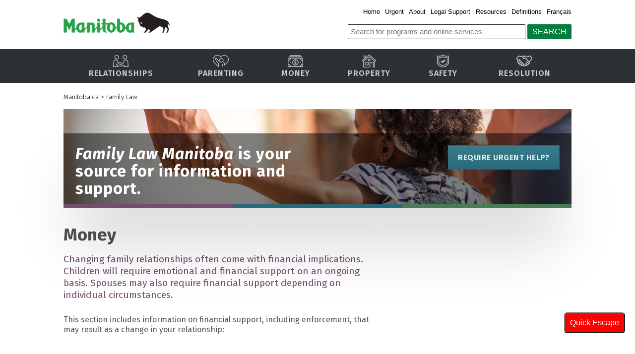

--- FILE ---
content_type: text/html
request_url: https://www.manitoba.ca/familylaw/money/
body_size: 17669
content:
<!doctype html>
<html lang="en"><!-- InstanceBegin template="/Templates/Landing-Page-EN.dwt" codeOutsideHTMLIsLocked="false" -->
<head>
<meta http-equiv="cache-control" content="no-cache"/>
<meta http-equiv="pragma" content="no-cache"/>
<meta content="en" http-equiv="language"/>
<meta http-equiv="X-UA-Compatible" content="IE=edge" />
<meta http-equiv="Content-type" content="text/html;charset=utf-8"/>
<meta charset="UTF-8">
<meta name="viewport" content="width=device-width, initial-scale=1" />
<!-- InstanceBeginEditable name="doctitle" -->
    <title>Money | Province of Manitoba</title>
<!-- InstanceEndEditable -->
<!-- InstanceBeginEditable name="head" -->
    <meta property="og:title" content="Family Law Manitoba | Province of Manitoba" />
	<meta property="og:url" content="https://www.gov.mb.ca/familylaw" />
	<meta property="og:site_name" content="Family Law Manitoba | Province of Manitoba" />
	<meta property="og:type" content="article" />
	<meta property="og:locale" content="en_CA" />
	<meta property="og:image" content="https://www.gov.mb.ca/templates/en/common/images/mb-logo.png" />
	<meta property="og:description" content="Are you facing a change to your family’s relationship? Help is available on the Family Law Hub, your one-stop for family law information in Manitoba." />

	<meta name="twitter:card" content="summary" />
	<meta name="twitter:description" content="Are you facing a change to your family’s relationship? Help is available on the Family Law Hub, your one-stop for family law information in Manitoba." />
	<meta name="twitter:title" content="Family Law Modernization | Province of Manitoba" />
	<meta name="twitter:image" content="https://www.gov.mb.ca/templates/en/common/images/mb-logo.png" />

	<meta name="description" content="Are you facing a change to your family’s relationship? Help is available on the Family Law Hub, your one-stop for family law information in Manitoba." />
	<meta name="keywords" content="Family Law, Family Law Modernization, Manitoba Justice, Changing Relationships, Parenting, Marriage and Common-Law Relationships, Separation and Divorce, Child Support, Adoption, Parenting Arrangements, Spousal and Common-Law Partner Support, Resolving Disputes" />

	<link rel="canonical" href="https://www.gov.mb.ca/familylaw" />
<!-- InstanceEndEditable -->

	<link rel="shortcut icon" href="https://www.gov.mb.ca/asset_library/manitoba.ico" />

	<link href="../css/main.css" rel="stylesheet" type="text/css" />
	<script src="../js/quickescape.js" type="text/javascript"></script>
    <script src="../js/jquery.min.js" type="text/javascript"></script>
    <link href="https://fonts.googleapis.com/css?family=Fira+Sans:300,300i,400,400i,600,600i,700,700i,800,800i&display=swap" rel="stylesheet">
	<script src="https://kit.fontawesome.com/4f457fafa3.js" type="text/javascript"></script>
	<link href="../css/print.css" rel="stylesheet" type="text/css" media="print" />

	<script src="../js/jquery.dropotron.min.js"></script>
    <link href="../css/slicknav.min.css"  rel="stylesheet" type="text/css" />
	<script src="../js/jquery.slicknav.min.js" type="text/javascript"></script>

    <script src="../js/respond.min.js" type="text/javascript"></script>
    <script src="../js/html5.js" type="text/javascript"></script>
	<script src="../js/main.js" type="text/javascript"></script>
    <!-- Global site tag (gtag.js) - Google Analytics -->
    <script async src="https://www.googletagmanager.com/gtag/js?id=UA-11290135-73"></script>
    <script>
      window.dataLayer = window.dataLayer || [];
      function gtag(){dataLayer.push(arguments);}
      gtag('js', new Date());
      gtag('config', 'UA-11290135-73');
    </script>
</head>

<body class="template-en-three-column page-flmj">
<div class="access-links">
    <a rel="header navigation" accesskey="1" href="#navigation">Header</a> <a rel="side bar navigation" accesskey="2" href="#sidemenu">Side Menu</a> <a rel="main body navigation" accesskey="3" href="#content">Content</a> <a rel="footer navigation" accesskey="4" href="#footernav">Footer</a> <a rel="search" accesskey="0" href="#search">Search</a>
</div>
<header>
    <div class="wrapper">
        <div class="top-links"><!-- InstanceBeginEditable name="toplinks" --><!-- #BeginLibraryItem "/Library/headerlinks_en.lbi" --><a href="/familylaw/" title="Home">Home</a><a href="/familylaw/urgent.html" title="Urgent">Urgent</a><a href="/familylaw/about.html" title="About">About</a><a href="/familylaw/legal-support.html" title="Legal Support">Legal Support</a><a href="/familylaw/resources.html" title="Resources">Resources</a><a href="/familylaw/definitions.html" title="Definitions">Definitions</a><!-- #EndLibraryItem --><!-- InstanceEndEditable --><!-- InstanceBeginEditable name="Language" --><a href="../fr/money/index.html" class="headerlinks" title="Français">Français</a><!-- InstanceEndEditable -->
        </div>
    </div> 
    <div class="wrapper">
        <div class="logo">
            <a href="https://www.manitoba.ca/index.html" title="Logo for Government of Manitoba"><img src="https://www.gov.mb.ca/templates/en/common/images/mb-logo.png" alt="Government of Manitoba"/></a>
        </div>
        <div class="search">
             <div class="form-field input-button">
                <form method="GET" action="//gov.mb.ca/search/">
                    <label style="display:none" for="bsc-head-searchfield">Keywords</label>
                    <input id="bsc-head-searchfield" class="text-input" name="q" type="search" value="" maxlength="200" placeholder="Search for programs and online services" />
                    <input id="bsc-head-searchsubmit" class="btn" type="submit" value="Search" data-icon="search" />                            
                </form>
            </div>
        </div>
    </div>
</header>
<div class="navigation">
    <a name="navigation"></a>
    <div class="wrapper">
        <nav class="nav">
            <div class="nav_inner"><!-- InstanceBeginEditable name="main-nav" --><!-- #BeginLibraryItem "/Library/main-nav_en.lbi" --><ul>
    <li class="dropdown dd-relationships"><a href="/familylaw/relationships" title="Changing Relationships"><span class="nav-icon"></span>Relationships</a> 
        <ul class="dropotron">
            <li><a href="/familylaw/relationships/marriage-and-common-law-relationships.html" title="Marriage and Common-Law Relationships">Marriage and Common-Law Relationships</a></li>
            <li><a href="/familylaw/relationships/separation-and-divorce.html" title="Separation and Divorce">Separation and Divorce</a></li>
            <li><a href="/familylaw/relationships/death-in-the-family.html" title="Death in the Family">Death in the Family</a></li>
            <li><a href="/familylaw/relationships/change-of-name.html" title="Change of Name">Change of Name</a></li>
            <li><a href="/familylaw/resources.html" title="Relationship Resources">Relationship Resources</a></li>
        </ul>
    </li>
    <li class="dropdown dd-parenting"><a href="/familylaw/parenting" title="Parenting"><span class="nav-icon"></span>Parenting</a>
        <ul class="dropotron">
            <li><a href="/familylaw/parenting/best-interests-of-the-child.html" title="Best Interests of the Child">Best Interests of the Child</a></li>
			<li><a href="/familylaw/parenting/for-the-sake-of-the-children.html" title="For the Sake of the Children">For the Sake of the Children</a></li>
            <li><a href="/familylaw/parenting/parenting-arrangements.html" title="Parenting Arrangements">Parenting Arrangements</a></li>
            <li><a href="/familylaw/parenting/parentage.html" title="Parentage">Parentage</a></li>
            <li><a href="/familylaw/parenting/adoption.html" title="Adoption">Adoption</a></li>
            <li><a href="/familylaw/resources.html" title="Parenting Resources">Parenting Resources</a></li>
        </ul>
    </li>
    <li class="dropdown dd-money"><a href="/familylaw/money" title="Money"><span class="nav-icon"></span>Money</a>
        <ul class="dropotron">
            <li><a href="/familylaw/money/financial-disclosure-tool.html" title="Financial Disclosure Tool">Financial Disclosure Tool</a></li>
            <li><a href="/familylaw/money/child-support.html" title="Child Support">Child Support</a></li>
            <li><a href="/familylaw/money/spousal-and-common-law-partner-support.html" title="Spousal and Common-Law Partner Support">Spousal and Common-Law Partner Support</a></li>
			<li><a href="/familylaw/money/iso.html" title="Support Where the Other Person Lives Outside Manitoba">Support Where the Other Person Lives Outside Manitoba</a></li>
            <li><a href="/familylaw/money/enforcing-support.html" title="Enforcing Support">Enforcing Support</a></li>
            <li><a href="/familylaw/resources.html" title="Money Resources">Money Resources</a></li>
        </ul>
    </li>
    <li class="dropdown dd-property"><a href="/familylaw/property" title="Property"><span class="nav-icon"></span>Property</a>
        <ul class="dropotron">
            <li><a href="/familylaw/property/family-property.html" title="Family Property">Family Property</a></li>
            <li><a href="/familylaw/property/sharing-pension-benefits.html" title="Sharing Pension Benefits">Sharing Pension Benefits</a></li>
            <li><a href="/familylaw/property/common-law-partners-and-property.html" title="Common-Law Partners and Property">Common-Law Partners and Property</a></li>
            <li><a href="/familylaw/resources.html" title="Property Resources">Property Resources</a></li>
        </ul>
    </li>
    <li class="dropdown dd-safety"><a href="/familylaw/safety" title="Safety"><span class="nav-icon"></span>Safety</a>
        <ul class="dropotron">
            <li><a href="/familylaw/safety/emergency.html" title="Emergency">Emergency</a></li>
            <li><a href="/familylaw/safety/intimate-partner-violence.html" title="Intimate Partner Violence">Intimate Partner Violence</a></li>
            <li><a href="/familylaw/safety/protection-of-children.html" title="Protection of Children">Protection of Children</a></li>
            <li><a href="/familylaw/resources.html" title="Safety Resources">Safety Resources</a></li>
        </ul>
    </li>
    <li class="dropdown dd-resolution"><a href="/familylaw/resolution" title="Resolving Disputes"><span class="nav-icon"></span>Resolution</a>
        <ul class="dropotron">
            <li><a href="/familylaw/resolution/alternate-dispute-resolution.html" title="Alternate Dispute Resolution">Alternate Dispute Resolution</a></li>
            <li><a href="/familylaw/resolution/court-system-and-procedures.html" title="Court System and Procedures">Court System and Procedures</a></li>
			<li><a href="/familylaw/resources.html" title="Resolution Resources">Resolution Resources</a></li>
        </ul>
    </li>
</ul><!-- #EndLibraryItem --><!-- InstanceEndEditable --> </div>
        </nav>
    </div>
</div>
          
<div class="container">
    <a id="button"></a>
    <button onclick="myFunction()" id="quick-escape">Quick Escape</button>
    <div class="wrapper">
        <div class="breadcrumb" id="breadcrumb">
            <ul>
                <li><a class="breadcrumb" href="https://www.manitoba.ca/" title="Manitoba.ca">Manitoba.ca</a></li>
                <li>&gt; <a class="breadcrumb" href="/familylaw/" title="Family Law">Family Law</a></li>
                <!-- InstanceBeginEditable name="Breadcrumb" -->
                <!-- InstanceEndEditable -->
            </ul>
        </div>
    </div>

    <div class="banner-wrapper">
        <div class="banner">
            <!-- InstanceBeginEditable name="Banner" -->
            <img src="../images/build/banner-content-family-law-03.jpg" alt="Close-up image of child and parent holding hands - Family Law Modernization website banner" />
            <!-- InstanceEndEditable -->
            <div class="banner-overlay">
                <h1><em>Family Law Manitoba</em> is your source for information and support.</h1>
                <a href="/familylaw/urgent.html" title="Require Urgent Help?">Require Urgent Help?</a>
            </div>
        </div>
    </div>

    <div class="wrapper">
        <div class="content">
            <!-- InstanceBeginEditable name="Title" -->
            <h2>Money</h2>
            <!-- InstanceEndEditable -->
            <div class="content-intro">
                <!-- InstanceBeginEditable name="Content-Intro" -->
                <p class="page-intro">Changing family relationships often come with financial implications. Children will require emotional and financial support on an ongoing basis. Spouses may also require financial support depending on individual circumstances.</p>
                <p>This section includes information on financial support, including enforcement, that may result as a change in your relationship:</p>
                <!-- InstanceEndEditable -->
            </div>
            
            <nav class="landing-block">
                <!-- InstanceBeginEditable name="Sections" -->
                <ul>
                    <li>
                        <h3>Financial Disclosure Tool</h3>
                        <a href="/familylaw/money/financial-disclosure-tool.html" title="Learn more about Financial Disclosure Tool">Learn more <i class="fas fa-angle-right fa-1x fa-fw"></i></a>
                    </li>
                    <li>
                        <h3>Child Support</h3>
                        <a href="/familylaw/money/child-support.html" title="Learn more about Child Support">Learn more <i class="fas fa-angle-right fa-1x fa-fw"></i></a>
                    </li>
                    <li>
                        <h3>Spousal and Common-Law Partner Support</h3>
                        <a href="/familylaw/money/spousal-and-common-law-partner-support.html" title="Learn more about Spousal and Common-Law Partner Support">Learn more <i class="fas fa-angle-right fa-1x fa-fw"></i></a>
                    </li>
                    <li>
                        <h3>Enforcing Support</h3>
                        <a href="/familylaw/money/enforcing-support.html" title="Learn more about Enforcing Support">Learn more <i class="fas fa-angle-right fa-1x fa-fw"></i></a>
                    </li>
                </ul>
                <!-- InstanceEndEditable -->
            </nav>
        </div>
        <!-- InstanceBeginEditable name="panelnav" --><!-- #BeginLibraryItem "/Library/panel-nav_en.lbi" --><nav class="panel-nav">
    <ul>
        <li class="panel-1-3 action-plan">
            <a href="/familylaw/status-updates.html" title="Follow our progress with Status Updates">
                <h3><!--learn about our-->follow our progress</h3>
                <h2>Status <br/>Updates</h2> 
            </a>
        </li>
        <li class="panel-1-3 engagement-report">
            <a href="/familylaw/documents/Family-Law-Modernization-Public-Engagement-Report.EN.pdf" title="View our detailed Engagement Report">
                <h3>view our detailed</h3>
                <h2>Engagement <br/>Report </h2>
            </a>
        </li>
        <li class="panel-1-3 flm-act">
            <a href="https://web2.gov.mb.ca/laws/statutes/2019/c00819e.php" target="_blank" title="For all Manitobans FLM Act Proclaimed">
                <h3>for all Manitobans</h3>
                <h2>FLM Act <br/>Proclaimed</h2>
            </a>
        </li>
    </ul>
</nav><!-- #EndLibraryItem --><!-- InstanceEndEditable --></div>
</div>

<footer>
    <div class="wrapper">
        <div class="footer-left">
            <nav class="footer-nav">
                <a name="footernav"></a>
                <ul>
                    <li><a href="https://www.gov.mb.ca/accessibility/index.html" title="Accessibility - Government of Manitoba">Accessibility</a></li>
                    <li><a href="https://www.gov.mb.ca/legal/disclaimer.html" title="Disclaimer - Government of Manitoba">Disclaimer</a></li>
                    <li><a href="https://www.gov.mb.ca/legal/copyright.html" title="Copyright - Government of Manitoba">Copyright</a></li>
                    <li><a href="https://www.gov.mb.ca/legal/privacy.html" title="Privacy - Government of Manitoba">Privacy</a></li>
                </ul>
            </nav>
            <nav class="footer-nav"> <a name="footernav"></a>
                <ul>
                    <li><a href="https://twitter.com/mbgov" target="_blank" title="Twitter - Government of Manitoba">Twitter</a></li>
                    <li><a href="https://www.facebook.com/manitobagovernment" target="_blank" title="Facebook - Government of Manitoba">Facebook</a></li>
                    <li><a href="https://www.youtube.com/user/ManitobaGovernment" target="_blank" title="YouTube - Government of Manitoba">YouTube</a></li>
                    <li><a href="https://www.flickr.com/photos/mbgov/" target="_blank" title="Flickr - Government of Manitoba">Flickr</a></li>
                </ul>
            </nav>
        </div>
        <div class="footer-right">
            <a href="https://www.gov.mb.ca/" title="Government of Manitoba"><img src="https://www.gov.mb.ca/templates/en/common/images/logo-government-of-manitoba.jpg" alt="Government of Manitoba" title="Government of Manitoba" /></a>       
        </div>
    </div>
</footer>
</body>
<!-- InstanceEnd --></html>

--- FILE ---
content_type: text/css
request_url: https://www.manitoba.ca/familylaw/css/main.css
body_size: 29261
content:
@charset "utf-8";
/* CSS Document */
html,body,div,span,applet,object,iframe,h1,h2,h3,h4,h5,h6,p,blockquote,pre,a,abbr,acronym,address,big,cite,code,del,dfn,em,img,ins,kbd,q,s,samp,small,strike,sub,sup,tt,var,center,dl,dt,dd,ol,ul,li,fieldset,form,label,legend,table,caption,tbody,tfoot,thead,tr,th,td,article,aside,canvas,details,embed,figure,figcaption,footer,header,hgroup,menu,nav,output,ruby,section,summary,time,mark,audio,video { border: 0; font-size: 100%; font: inherit; vertical-align: baseline; margin: 0; padding: 0; }
/* HTML5 display-role reset for older browsers */
article, aside, details, figcaption, figure, footer, header, hgroup, menu, nav, section { display: block; }
*, *:before, *:after { -moz-box-sizing: border-box; -webkit-box-sizing: border-box; box-sizing: border-box; }
html, body { font-family: "Fira Sans", "Open Sans", "Helvetica Neue", Helvetica, Arial, sans-serif; }
body { line-height: 1; }
blockquote, q { quotes: none; }
blockquote:before, blockquote:after, q:before, q:after { content: ''; content: none; }
table { border-collapse: collapse; }
body.is-loading * { -moz-transition: none !important; -webkit-transition: none !important; -o-transition: none !important; -ms-transition: none !important; transition: none !important; -moz-animation: none !important; -webkit-animation: none !important; -o-animation: none !important; -ms-animation: none !important; animation: none !important; }

/* ***Text Styles*** */
.bold, strong { font-weight: 700; }
.italic, em { font-style: italic; }
.bold-italic, .italic-bold, strong em, em strong { font-weight: 700; font-style: italic; }
.light { font-weight: 300; }
.light em, em.light { font-weight: 300; font-style: italic; }
strong { font-weight: 700; }
.reg-weight { font-weight: 400; }
em { font-style: italic; }
h1 { font-size: 2.6em; line-height: inherit; color: #515151; font-family: "Fira Sans", "Open Sans", "Helvetica Neue", Helvetica, Arial, sans-serif; font-weight: 700; padding: 0 0 24px; }
h2 { font-size: 2.2em; line-height: inherit; color: #515151; font-family: "Fira Sans", "Open Sans", "Helvetica Neue", Helvetica, Arial, sans-serif; font-weight: 700; padding: 0 0 20px; }
h3 { font-size: 2.0em; line-height: 1.0em; color: #515151; font-family: "Fira Sans", "Open Sans", "Helvetica Neue", Helvetica, Arial, sans-serif; font-weight: 700; padding: 0 0 16px; }
h4 { font-size: 1.6em; line-height: 1.0em; color: #515151; font-family: "Fira Sans", "Open Sans", "Helvetica Neue", Helvetica, Arial, sans-serif; font-weight: 700; padding: 0 0 16px; }
h5 { font-size: 1.4em; line-height: 1.0em; color: #515151; font-family: "Fira Sans", "Open Sans", "Helvetica Neue", Helvetica, Arial, sans-serif; font-weight: 700; padding: 0 0 16px; }
h6 { font-size: 1.2em; line-height: 1.0em; color: #515151; font-family: "Fira Sans", "Open Sans", "Helvetica Neue", Helvetica, Arial, sans-serif; font-weight: 700; padding: 0 0 14px; }
.content-right h3, .content-right h4, .content-right h5, .content-right h6 { color: #754E6E; }
p { font-size: 1.0em; line-height: 1.3em; color: #515151; font-family: "Fira Sans", "Open Sans", "Helvetica Neue", Helvetica, Arial, sans-serif; font-weight: 400; padding: 0 0 28px; }
blockquote { font-size: 1.2em; line-height: 1.3em; color: #606060; font-weight: 300; font-style: italic; padding: 10px 6% 10px; margin: 0 1% 28px; border-left: solid 8px #754E6E; }
p.page-intro { font-size: 1.2em; font-weight: 400; color: #754E6E; }
p.indent { padding: 0 42px 28px; }
a { text-decoration: none; color: #437D86;-webkit-transition: all .35s ease; transition: all .35s ease; }
a:hover { color: #000000; }
.content-right a { overflow-wrap: break-word; }
.content-intro ul, .content-right ul, .content-right ol { font-family: "Fira Sans", "Open Sans", "Helvetica Neue", Helvetica, Arial, sans-serif; color: #515151; padding: 0 40px 25px 36px; }
.content-right ul ul, .content-right ol ol, .content-right ul ol, .content-right ol ul { padding: 10px 40px 5px 36px; }
.content-intro ul li, .content ul li, .content-right ul li, .content-right ol li { font-family: "Fira Sans", "Open Sans", "Helvetica Neue", Helvetica, Arial, sans-serif; font-size: 1.0em; line-height: 1.3em; padding: 3px 0; font-weight: 400; }
.content-right ul li:first-child { padding-top: 0; }
.small-text { font-size: .75em; }
h2.small-text { font-size: 1.6em; }
sup, sub { font-size: 75%; }
sup { vertical-align: text-top; }
sub { vertical-align: text-bottom; }

/* ***Main Layout Styles*** */
.desktop { display: inherit; }
.mobile { display: none; }
header, .navigation, .banner, .container, footer { float: left; width: 100%; }
.wrapper, .banner-wrapper { width: 1024px; max-width: 100%; margin: 0 auto; }
header { padding: 0 0 12px; }
.navigation { background: #2c3135; }
#button { display: inline-block; background-color: rgba(40,106,124,0.6); width: 28px; height: 28px; text-align: center; border-radius: 8px; position: fixed; bottom: 12px; right: 20px; transition: background-color .3s, opacity .5s, visibility .5s; opacity: 0; visibility: hidden; z-index: 5000; }


#quick-escape { display: inline-block; background-color: #ff0000; width: auto; height: auto; font-size: 1em; color: #fff; font-weight: 300; text-align: center; border-radius: 6px; position: fixed; bottom: 48px; right: 20px; padding: 10px; z-index: 5000; }
#button::after { display: inline-block; font-style: normal; font-variant: normal; text-rendering: auto; -webkit-font-smoothing: antialiased;font-family: "FontAwesome"; font-weight: 900; content: "\f077"; font-size: .9em; line-height: 28px; color: #fff; }
#button:hover, #quick-escape:hover { cursor: pointer; background-color: black;}
#button:active, #quick-escape:active { background-color: rgba(85,85,85,0.6); }
#button.show, #quick-escape.show { opacity: 1; visibility: visible; }

.access-links { position: absolute; top: -200px; }
.logo { float: left; margin: -2px 0 0; top: -16px; position: relative; }
.top-links { text-align: right; font-family: "Open Sans", Helvetica, Arial, sans-serif; margin: 15px 0 12px 0; }
.top-links a { color: #000; padding-right: 0.4em; padding-left: 0.4em; font-size: 0.8em; text-decoration: none; }
.top-links a:first-child { padding-left: 0; }
.top-links a:last-child { padding-right: 0; }
/*.headerlinks { display: none!important; }*/
.top-links a:hover { color: #000; text-decoration: underline; }
.search { width: 50%; float: right; padding-bottom: 0.5em; text-align: right; padding-top: 6px; }
.search.mobile { display: none; }
.search #bsc-head-searchfield, .search #searchfield { width: 70%; padding-left: 5px; line-height: 1.85em; border: 1px solid #2c3135; text-overflow: ellipsis; margin-bottom: 0; }
input#bsc-head-searchsubmit { margin-bottom: 0; margin-top: 0px; }
input#bsc-head-searchfield { margin-top: 0px; }
#header form label { display: none; }
form label { color: #6b7770; display: block; font-family: "Fira Sans", "Open Sans", "Helvetica Neue", Helvetica, Arial, sans-serif; font-weight: 700; margin: 0 0 1em; text-transform: uppercase; }
input { color: #000; font-family: "Open Sans", Arial, sans-serif; font-size: 11.5pt; font-weight: 400; line-height: 2em; padding: 0 0 0 5px; margin: 10px 0; height: 30px; max-width: 100%; text-overflow: ellipsis; }
input[type=text] { border: 1px solid #2c3135; border-radius: 2px; }
input[type=search] { border: 1px solid #2c3135; border-radius: 2px; }
select { margin: 10px 0; text-overflow: ellipsis; }
input[type="button"], input[type="submit"], input[type="reset"], .button { background: #057d3e none repeat scroll 0 0; border: 0 none; border-radius: 2px; color: #fff; cursor: pointer; padding: 5px 10px; display: inline-block; font-family: "Open Sans", "Helvetica Neue", Helvetica, Arial, sans-serif; font-weight: 400; line-height: 1em; outline: 0 none; text-decoration: none; text-transform: uppercase; }
input[type="button"]:hover, input[type="submit"]:hover, input[type="reset"]:hover, .button:hover { background-color: #046632; }
.search input[type="button"], .search input[type="submit"], .search input[type="reset"], .button { font-size: 1rem; }

.nav { float: left; width: 100%; }
.nav li { float: left; display: inline-block; position: relative; text-align: center; text-transform: uppercase; padding: 0; margin: 0; }
.nav-icon { display: block; width: 32px; height: 26px; margin: 0 auto 4px; transition: opacity .35s ease; -moz-transition: opacity .35s ease; -webkit-transition: opacity .35s ease; }
li.dd-relationships { width: 22.75%; }
li.dd-parenting { width: 16.5%; }
li.dd-money { width: 13%; }
li.dd-property { width: 15.75%; }
li.dd-safety { width: 13.5%; }
li.dd-resolution { width: 18.5%; }
li.dd-relationships.dd-fr { width: 18.0%; }
li.dd-parenting.dd-fr { width: 18.0%; }
li.dd-money.dd-fr { width: 16.0%; }
li.dd-property.dd-fr { width: 13.0%; }
li.dd-safety.dd-fr { width: 17.0%; }
li.dd-resolution.dd-fr { width: 18.0%; }
li.dd-relationships a .nav-icon { background: url("../images/build/icon-relationships.png") no-repeat top center; }
li.dd-parenting a .nav-icon { background: url("../images/build/icon-parenting.png") no-repeat top center; }
li.dd-money a .nav-icon { background: url("../images/build/icon-money.png") no-repeat top center; }
li.dd-property a .nav-icon { background: url("../images/build/icon-property.png") no-repeat top center; }
li.dd-safety a .nav-icon { background: url("../images/build/icon-safety.png") no-repeat top center; }
li.dd-resolution a .nav-icon { background: url("../images/build/icon-resolution.png") no-repeat top center; }
li.dd-relationships a:hover .nav-icon, li.dd-parenting a:hover .nav-icon, li.dd-money a:hover .nav-icon, li.dd-property a:hover .nav-icon, li.dd-safety a:hover .nav-icon, li.dd-resolution a:hover .nav-icon, li.active a .nav-icon { background-position: bottom center; }
.nav .dropdown li { display: none; }
.nav li a { position: relative; display: block; text-decoration: none; color: #CECCCC; padding: 11px 0; font-size: 1.0em; letter-spacing: 1px; outline: 0; font-weight: 600; -webkit-transition: 0.1s; -moz-transition: 0.1s; -ms-transition: 0.1s; -o-transition: 0.1s; transition: 0.1s; }
.nav > .nav_inner > ul > li:hover > a, .nav > .nav_inner > ul > li.active > a  { color: #fff; -webkit-transition: 0.1s; -moz-transition: 0.1s; -ms-transition: 0.1s; -o-transition: 0.1s; transition: 0.1s; }
.nav > .nav_inner > ul > li:hover a .nav-icon { background-position: bottom center; }

.dropotron > li:hover > a { -webkit-transition: 0.1s; -moz-transition: 0.1s; -ms-transition: 0.1s; -o-transition: 0.1s; transition: 0.1s; }
.nav li.current a { font-weight: bold; }
.nav li.current a:hover { color: #fff; font-weight: bold; -webkit-transition: 0.1s; -moz-transition: 0.1s; -ms-transition: 0.1s; -o-transition: 0.1s; transition: 0.1s; }
.nav .dropotron { background: #2c3135; position: absolute; top: 68px; -webkit-box-shadow: 10px 10px 8px -6px rgba(0,0,0,0.25); -moz-box-shadow: 10px 10px 8px -6px rgba(0,0,0,0.25); box-shadow: 10px 10px 8px -6px rgba(0,0,0,0.25); z-index: 1000; }
.dropotron > li { display: none; color: #000; line-height: 1.25em; font-family: "Fira Sans", "Open Sans", "Helvetica Neue", Helvetica, Arial, sans-serif; text-transform: none; padding: 0.25em 0.5em 0.25em 1em; text-align: left; font-size: .9em; min-width: 14em; }
.dropotron > li a { color: #CECCCC; font-weight: 400; display: block; width: 100%; }
.dropotron > li:first-child { margin-top: .75em; }
.dropotron > li:last-child { padding-bottom: 1em !important; }
.nav li.dropdown:hover .dropotron > li { display: block; -webkit-transition: 0.1s; -moz-transition: 0.1s; -ms-transition: 0.1s; -o-transition: 0.1s; transition: 0.1s; }
.nav .dropotron li > a:hover, .nav .dropotron li > span:hover, .nav .dropotron li a.current_section, .nav .dropotron li.current_page a { color: #fff; -webkit-transition: 0.1s; -moz-transition: 0.1s; -ms-transition: 0.1s; -o-transition: 0.1s; transition: 0.1s; }

.breadcrumb { clear: both; padding: 20px 0 16px; }
.breadcrumb ul { padding: 0px; font-size: .85em; font-weight: 300; }
.breadcrumb ul li { display: inline; line-height: 1.3em; padding: 0; margin: 0; }
.breadcrumb ul li a { padding: 0; margin: 0; }

.breadcrumb a { color: #000; text-decoration: none; }
.breadcrumb a:hover { text-decoration: underline; }

.banner { background: linear-gradient(to right, #754E6E 0, #754E6E 33.3%, #286A7C 33.3%, #286A7C 66.6%, #487C54 66.6%, #487C54 ) bottom no-repeat; background-size: 100% 8px; position: relative; padding: 0; margin: 0; line-height: 0; -webkit-box-shadow: 0px 130px 197px -45px rgba(0,0,0,0.15); -moz-box-shadow: 0px 130px 197px -45px rgba(0,0,0,0.15); box-shadow: 0px 100px 120px -25px rgba(0,0,0,0.15); padding-bottom: 8px; }
.banner img { width: 100%; min-height: 116px; z-index: 1; }
.banner-overlay { background: rgba(0, 0, 0, 0.5); width: 100%; position: absolute; bottom: 8px; z-index: 100; padding: 24px 24px 14px; }
.banner-overlay h1, .banner-overlay h2 { color: #fff; font-size: 2.0em; line-height: 1.1em; letter-spacing: 1px; font-weight: 700; padding: 0; }
.banner-overlay h1 { float: left; width: 66%; padding: 0 10% 0 0; }
.banner-overlay h3 { color: #fff; font-size: 1.2em; line-height: 1.3em; font-weight: 400; padding: 0 0 10px; }
.banner-overlay a { background: rgb(58,125,140); background: linear-gradient(180deg, rgba(58,125,140,1) 0%, rgba(40,106,124,1) 100%); display: block; float: right; line-height: normal; width: auto; color: #E2EEF2; font-size: 1em; font-weight: 600; letter-spacing: .5px; text-align: center; text-transform: uppercase; border: solid 1px #286A7C; padding: 14px 2%; margin: 0; }
.banner-overlay a:hover { background: rgb(40,106,124); background: linear-gradient(180deg, rgba(40,106,124,1) 0%, rgba(17,75,95,1) 100%); color: #fff; border: solid 1px #114B5F; }

.content { float: left; width: 100%; padding: 36px 0 0; }
.content-left { float: left; width: 34%; padding: 0 3% 36px 0; }
.content-right { float: right; width: 66%; padding: 0 0 36px 3%; }
.content-left h1 { width: 84%; color: #754E6E; font-size: 2.2em; font-weight: 800; letter-spacing: 1px; margin: 4px 0 0; }
.content-left h3 { font-size: 1.4em; font-weight: 700; letter-spacing: 1px; margin: 10px 0 0; }
.content-intro { float: left; width: 66%; padding: 0 3% 0 0; }
.content-highlight { float: right; width: 34%; padding: 0 0 0 3%; }
.content-highlight h4 { font-size: 1.2em; color: #754E6E; text-transform: uppercase; }
.highlight-nav { float: left; width: 100%; }
.highlight-nav ul { float: left; width: 100%; list-style: none; padding: 0; margin: 0; }
.highlight-nav ul li { float: left; width: 100%; border-bottom: solid 1px #E0DCDC; padding: 9px 0; }
.highlight-nav ul li:last-child { border-bottom: none; }
.highlight-nav ul li a { display: block; width: 100%; }
.highlight-nav ul li a i { float: right; text-align: right; margin: 2px 0 0; }
.highlight-nav ul li a:hover {  }

.content-nav { float: left; width: 100%; padding: 6px 0; }
.content-nav ul { float: left; width: 100%; list-style: none; padding: 0; margin: 0; }
.content-nav ul li { float: left; width: 100%; border-bottom: solid 1px #E0DCDC; padding: 9px 0; }
.content-nav ul li:last-child { border-bottom: none; }
.content-nav ul li a, .content-nav ul li label { display: block; width: 100%; }
.content-nav ul li a:hover, .content-nav ul li.current_page a  { color: #000; }
.content-nav ul li a i, .content-nav ul li label i { float: right; text-align: right; margin: 2px 0 0; }

/* Start CSS of the accordion */
@-webkit-keyframes showTab{from{opacity:0;-webkit-transform:translateY(10px);transform:translateY(10px)}to{opacity:1;-webkit-transform:translateY(0);transform:translateY(0)}}@keyframes showTab{from{opacity:0;-webkit-transform:translateY(10px);transform:translateY(10px)}to{opacity:1;-webkit-transform:translateY(0);transform:translateY(0)}}
.tabsy .tabButton { display: block; margin-top: 1px; color: #437D86; cursor: pointer; -webkit-transition: all 250ms ease-in-out; transition: all 250ms ease-in-out; }
.tabsy input { display: none; }
.tabsy input:checked+label+.tab { display: block; color: #000; }
.tabsy input:checked+label { color: #000; }
.tabsy input:checked+label+.tab .section-nav { -webkit-animation: showTab 250ms ease-in-out; animation: showTab 250ms ease-in-out; }
.content-nav ul li .section-nav { font-size: .9em; padding: 16px 12px 12px; }
.content-nav ul li .section-nav li { border: none; }
.content-nav ul li .section-nav li.current_page a:hover, .content-nav ul li .section-nav li.current_page a { color: #000; }
.tabsy .tab { display: none; }

.landing-block { float: left; width: 100%; padding: 10px 0 48px; }
.landing-block ul { float: left; width: 100%; list-style: none; padding: 0; margin: 0; }
.landing-block ul li { float: left; width: 31.25%; min-height: 96px; position: relative; border-bottom: solid 1px #E0DCDC; padding: 9px 2% 24px; margin: 10px 1.5%; -webkit-box-shadow: 0px 10px 12px -5px rgba(0,0,0,0.07); -moz-box-shadow: 0px 10px 12px -5px rgba(0,0,0,0.07); box-shadow: 0px 10px 12px -5px rgba(0,0,0,0.07); }
.landing-block ul li:first-child { margin-left: 0; }
.landing-block ul li:nth-child(4n) { margin-left: 0; clear: both; }
.landing-block ul li:nth-child(3n) { margin-right: 0; }
.landing-block ul li h3 { font-size: 1.1em; line-height: 1.2em; color: #754E6E; text-transform: uppercase; }
.landing-block ul li a { position: absolute; width: 86%; display: block; bottom: 14px; left: 0; padding: 0 0%; margin: 0 7%; }
.landing-block ul li a:hover {  }
.landing-block ul li a i { float: right; text-align: right; margin: 2px 0 0; }

.panel-nav { float: left; width: 100%; padding: 0 0 54px; }
.panel-nav ul { float: left; width: 100%; list-style: none; padding: 0; margin: 0; }
.panel-nav ul li { float: left; width: 33%; }
.panel-nav ul li:last-child { width: 34%; }
.panel-nav ul li a { display: block; width: 100%; min-height: 196px; padding: 54px 20px 18px; }
.panel-nav ul li a h2 { font-size: 2.0em; font-weight: 800; text-transform: uppercase; padding: 0; }
.panel-nav ul li.action-plan a h2 { color: #754E6E; }
.panel-nav ul li.engagement-report a h2 { color: #286A7C; }
.panel-nav ul li.flm-act a h2 { color: #487C54; }
.panel-nav ul li a h3 { color: #474747; font-size: 1.2em; font-weight: 300; padding: 0 0 12px; }
.panel-nav ul li.action-plan a { background: url("../images/build/icon-action-plan.png") right 10% top 10% no-repeat, rgba(228, 228, 228, 0.7); border-top: solid 8px #754E6E; }
.panel-nav ul li.engagement-report a { background: url("../images/build/icon-engagement-report.png") right 10% top 10% no-repeat, rgba(228, 228, 228, 0.6); border-top: solid 8px #286A7C; }
.panel-nav ul li.flm-act a { background: url("../images/build/icon-flm-act.png") right 10% top 10% no-repeat, rgba(228, 228, 228, 0.5); border-top: solid 8px #487C54; }
.panel-nav ul li a:hover { background-color: rgba(228, 228, 228, 1); }

/*HOME PAGE STATUS UPDATES*/
ul.status-updates { float: left; width: 100%; list-style: none; padding: 10px 0; margin: 0; }
ul.status-updates li { float: left; width: 100%; border-top: solid 1px #E0DCDC; padding: 12px 0; }
ul.status-updates li:first-child { border-top: none; }
ul.status-updates li .status-text { float: left; width: 80%; text-align: left; font-size: 1.0em; padding: 0 3% 0 0; }
ul.status-updates li .status-date { float: left; width: 20%; color: #939393; font-size: .8em; font-weight: 800; text-align: center; text-transform: uppercase; }
ul.status-updates li.status-link { border-top: solid 5px #E0DCDC; padding: 20px 0 0; margin: 6px 0 0; }
ul.status-updates li.status-link a { font-size: 1.2em; }
ul.status-updates li.status-link a i { float: right; margin: 2px 0 0; }

/*CONTENT PAGE STATUS UPDATES*/
.status-updates-content { float: left; width: 100%; }
.status-update-block { float: left; width: 100%; border-bottom: solid 5px #E0DCDC; margin: 28px 0 0; }
.status-update-block:first-child { margin: 0; }
.status-update-block:last-child { border-bottom: 0; }
.status-update-block h3 { float: left; width: 75%; font-size: 1.4em; }
.status-update-block h6 { float: left; width: 25%; font-size: .8em; font-weight: 800; text-align: center; text-transform: uppercase; margin: 6px 0 0; }
.status-update-block ul { clear: both; }

/*RESOURCE TOOL*/
.filter1-3 { float: left; width: 31%; margin: 0 2% 0 0; }
.filter1-3 h6 { padding: 0; }
.filter1-3 select { width: 100%; font-family: "Fira Sans", "Open Sans", "Helvetica Neue", Helvetica, Arial, sans-serif; color: #515151; padding: .5em .25em .4em; }
.search-results { float: left; width: 100%; border-top: solid 5px #E0DCDC; padding: 16px 0 0; margin: 16px 0 0; }
ul.resource-list { float: left; width: 100%; list-style: none; margin: 0!important; padding: 0!important; }
ul.resource-list li { float: left; width: 100%; border-bottom: solid 1px #E0DCDC; padding: 9px 0; }
.resource-title, .resource-detail { float: left; width: 100%; padding: 4px 0; }
.resource-detail { font-size: .9em; color: #515151; }
.resource-title h3 { font-size: 1.2em; padding: 0; }
.resource-region { float: left; width: 25%; }
.resource-city { float: left; width: 30%; }
.resource-category { float: left; width: 45%; padding: 0 3% 0 0; }
.resource-detail i { float: left; color: #848484; margin: 2px 8px 0 0; }

footer { background: #2c3135; font-family: "Open Sans", Helvetica, Arial, sans-serif; padding: 18px 0 20px; }
.footer-nav ul { float: left; width: 100%; text-align: left; margin: 0; }
.footer-nav ul li { display: inline-block; min-width: 4%; font-size: .9em; line-height: 1.4em; padding: 2px 0 6px; margin: 0 0 10px 3.5%; }
.footer-nav:nth-of-type(2) li { padding-bottom: 0px; }
.footer-left, .footer-right { float: left; }
footer .footer-left { width: 70%; }
footer .footer-right { width: 30%; }
footer a { color: #ffffff; text-decoration: none; }
footer a:hover { color: #ffffff; text-decoration: underline; }
.footer-right { padding-top: 10px; }
.footer-right img { float: right; padding-top: 4px; }

@media screen and (max-width: 1096px) {
    .wrapper { padding: 0 24px; }
    .navigation .wrapper { padding: 0; }
    .nav li.dd-resolution .dropotron { right: 0; }

    .banner-overlay-fr h1, .banner-overlay-fr h2 { font-size: 1.6em; padding: 0 5% 0 0; }
    .banner-overlay-fr h3 { font-size: 1.0em; }
    
    .content-left-fr h1 { width: 100%; font-size: 1.8em; letter-spacing: .5px; }

    .panel-nav-fr ul li a h2 { font-size: 1.6em; }
    .panel-nav-fr ul li a h3 { font-size: 1.0em; }
}
@media only screen and (min-width: 768px) {
    div.slicknav_menu { display: none; }
    .tabsy { display: -webkit-box; display: -webkit-flex; display: -ms-flexbox; display: flex; -webkit-flex-wrap: wrap; -ms-flex-wrap: wrap; flex-wrap: wrap; }
    .tabsy .tabButton { -webkit-box-ordinal-group: 2; -webkit-order: 1; -ms-flex-order: 1; order: 1; -webkit-box-align: start; -webkit-align-items: flex-start; -ms-flex-align: start; align-items: flex-start; }
    .tabsy .tab { -webkit-box-ordinal-group: 3; -webkit-order: 2; -ms-flex-order: 2; order: 2; }
}
@media screen and (max-width: 767px) {
    .desktop, nav.nav { display: none; }
    .mobile { display: block; }
h1 { font-size: 2.4em; padding: 0 0 22px; }
h2 { font-size: 2.0em; padding: 0 0 18px; }
h3 { font-size: 1.8em; padding: 0 0 16px; }
h4 { font-size: 1.5em; padding: 0 0 16px; }
h5 { font-size: 1.3em; padding: 0 0 16px; }
h6 { font-size: 1.1em; padding: 0 0 14px; }
p { font-size: .9em; padding: 0 0 22px; }
blockquote { font-size: 1.1em; padding: 10px 6% 10px; margin: 0 1% 22px; border-left: solid 8px #754E6E; }
p.page-intro { font-size: 1.1em; }
p.indent { padding: 0 32px 22px; }
.content-intro ul, .content-right ul, .content-right ol { padding: 0 32px 20px 28px; }
.content-right ul ul, .content-right ol ol, .content-right ul ol, .content-right ol ul { padding: 10px 32px 5px 28px; }
.content-intro ul li, .content-right ul li, .content-right ol li { font-size: .9em; padding: 3px 0; }

    div.slicknav_menu { display: block; }
    li.dd-relationships, li.dd-parenting, li.dd-money, li.dd-property, li.dd-safety, li.dd-resolution, li.dd-fr { width: 100%!important; }
    .nav-icon { position: absolute; top:12px; left: 16px; width: 32px; height: 26px; }

    .nav .dropotron { background: #2c3135; float: left; width: 100%; }
    ul.dropotron { padding: 8px 0; }
    .dropotron > li { width: 100%; font-size: .9em; padding: 4px 32px 4px 64px; margin: 0; }
    .dropotron > li a { color: #CECCCC; font-weight: 400; display: block; width: 100%; padding: 5px 16px; margin: 0; }
    .dropotron > li:first-child { margin-top: 0; }
    .dropotron > li:last-child { padding-bottom: 9px!important; }
    
    .top-links { float: none; margin: 10px auto; text-align: center; }
    .search { float: none; width: 100%; clear: both; }
    .logo { float: none; clear: both; text-align: center; margin-top: 20px; }

    .banner-overlay { padding: 20px 18px 12px; }
    .banner-overlay h1, .banner-overlay h2 { font-size: 1.6em; line-height: 1.1em; letter-spacing: .5px; }
    .banner-overlay-fr h1, .banner-overlay-fr h2 { font-size: 1.4em; }
    .banner-overlay h1 { width: 68%; }
    .banner-overlay h3 { font-size: 1.0em; }
    .banner-overlay a { width: 32%; font-size: .9em; letter-spacing: 0; padding: 8px 1.5%; }

.content-intro, .content-highlight { width: 100%; padding: 0; }
.landing-block { padding: 10px 0 36px; }
.landing-block ul li { width: 100%; min-height: inherit; position: relative; padding: 9px 4% 2px; margin: 10px 0!important; }
.landing-block ul li h3 { font-size: 1.2em; line-height: 1.2em; }
.landing-block ul li a { float: left; display: block; position: relative; width: 100%; padding: 0; margin: 16px 0 0; }
    
    .content-left { float: right!important; width: 100%; padding: 0 0 30px; }
    .content-left h1 { width: 100%; }
    .content-right { float: left; width: 100%; padding: 0 0 30px; }
    .content-nav ul li .section-nav { padding: 12px 12px 8px; }
    ul.status-updates { padding: 10px 0; margin: 0; }
    ul.status-updates li { font-size: 1em; padding: 12px 0; }
    ul.status-updates li.status-link { padding: 20px 0 0; margin: 6px 0 0; }
    
    .panel-nav ul li, .panel-nav ul li:last-child { width: 100%; }
    .panel-nav ul li a { min-height: inherit; padding: 36px 4% 24px; }
    .panel-nav ul li a h2 { font-size: 1.8em; }
        .panel-nav ul li a h2 br { display: none; }
    .panel-nav ul li a h3 { font-size: 1.1em; padding: 0 0 6px; }
    .panel-nav ul li.action-plan a, .panel-nav ul li.engagement-report a, .panel-nav ul li.flm-act a { background-position: right 6% center; }

    footer .footer-left { width: 100%; }
    footer .footer-right { width: 100%; }
    .footer-left { width: 100%; padding: 0 2.5%; }
    .footer-right { width: 100%; padding: 0 2.5%; margin-top: 10px; }
    .footer-left, .footer-right img { float: left; }
    .footer-nav ul { padding-bottom: 10px; }
    .footer-nav ul li { float: left; text-align: left; margin: 0 3.5% 0 0; }
}
@media screen and (max-width: 640px) {
    .banner-overlay h1 { width: 76%; padding: 0 5% 0 0; }
    .banner-overlay-fr h1, .banner-overlay-fr h2 { font-size: 1.2em; }
    .banner-overlay a { width: 24%; padding: 10px 2% 8px; }
    .banner-overlay h3 { font-size: .8em; }
}
@media screen and (max-width: 580px) {
    .filter1-3 { width: 100%; margin: 0; }
    .resource-region {  width: 50%; padding: 0 3% 0 0; }
    .resource-city { width: 50%; padding: 0 0 0 3%; }
    .resource-category { width: 100%; padding: 0; }
}
@media only screen and (max-width: 480px) {
h1 { font-size: 2.2em; padding: 0 0 20px; }
h2 { font-size: 1.9em; }
h3 { font-size: 1.6em; padding: 12px 0 16px; }
h4 { font-size: 1.4em; }
h5 { font-size: 1.2em; }
h6 { font-size: 1.0em; }

    .top-links { padding: 10px 0; }
    .top-links a { padding: 0 6px; display: inline-block; }
    .search #bsc-head-searchfield, .search #searchfield { width: 60%; }
    input#bsc-head-searchsubmit { padding: 5px; }

    .banner-overlay h1, .banner-overlay h2 { font-size: 1.2em; }
    .banner-overlay a { font-size: .8em; }
    .banner-overlay-fr a { font-size: .75em; }
    .banner-overlay h3 { display: none; }

    .panel-nav ul li a { min-height: inherit; padding: 24px 4% 16px; }
    .panel-nav ul li a h2 br { display: inline; }

    .footer-nav ul { float: left; width: 100%; margin: 0; padding: 8px 0 20px; }
    .footer-nav ul li { float: left; width: 100%; padding: 4px 0; }
}

.table {
  font-family: Arial, Helvetica, sans-serif;
  border-collapse: collapse;
}

.table td, .table th, .table tr {
  border: 1px solid #515151;
  padding: 5px;
 vertical-align: top;
	font-family: Arial, Helvetica, sans-serif;
}

.table tr:nth-child(even){background-color: #f2f2f2;}

.table tr:hover {background-color: #ddd;}

.table th {
  padding-top: 12px;
  padding-bottom: 5px;
  text-align: left;
  background-color: #515151;
  color: white;
	text-align: center;
	font-family: Arial, Helvetica, sans-serif;
}


.newspaper {
  column-count: 2;
}

--- FILE ---
content_type: text/css
request_url: https://www.manitoba.ca/familylaw/css/slicknav.min.css
body_size: 2363
content:
/*! * SlickNav Responsive Mobile Menu v1.0.7 * (c) 2016 Josh Cope * licensed under MIT */
.slicknav_btn,.slicknav_nav .slicknav_item{cursor:pointer}.slicknav_btn{position:relative;display:block;vertical-align:middle;float:right;padding:.438em .625em;line-height:1.125em}.slicknav_btn .slicknav_icon-bar+.slicknav_icon-bar{margin-top:.188em}.slicknav_menu .slicknav_menutxt{display:block;line-height:1.188em;float:left;color:#fff;font-weight:700;text-shadow:0 1px 3px #000}.slicknav_menu .slicknav_icon{float:left;width:1.125em;height:.875em;margin:.188em 0 0 .438em}.slicknav_menu .slicknav_icon:before{background:0 0;width:1.125em;height:.875em;display:block;content:"";position:absolute}.slicknav_menu .slicknav_no-text{margin:0}.slicknav_menu .slicknav_icon-bar{display:block;width:1.125em;height:.125em;-webkit-border-radius:1px;-moz-border-radius:1px;border-radius:1px;-webkit-box-shadow:0 1px 0 rgba(0,0,0,.25);-moz-box-shadow:0 1px 0 rgba(0,0,0,.25);box-shadow:0 1px 0 rgba(0,0,0,.25)}.slicknav_menu:after,.slicknav_menu:before{content:" ";display:table}.slicknav_menu:after{clear:both}.slicknav_nav li,.slicknav_nav ul{float:left;display:block}.slicknav_nav .slicknav_arrow{font-size:.8em;margin:2px 0 0 .4em;text-align:right;float:right}.slicknav_nav .slicknav_row{float:100%;display:block;position:relative}.slicknav_menu{*zoom:1;padding:5px 24px}.slicknav_nav,.slicknav_nav ul{list-style:none;overflow:hidden;}.slicknav_menu .slicknav_icon-bar{background-color:#fff}.slicknav_btn{margin:5px 0 6px;text-decoration:none;text-shadow:0 1px 1px rgba(255,255,255,.75);-webkit-border-radius:4px;-moz-border-radius:4px;border-radius:4px;background-color:#222}.slicknav_nav{clear:both;color:#fff;margin:0;font-size:1em}.slicknav_nav ul{margin:0}.slicknav_nav .slicknav_row{float:left;width:100%}.slicknav_nav .slicknav_row:hover,.slicknav_nav .slicknav_row:hover a, .slicknav_open{background:#000;color:#fff}.slicknav_nav a{font-size:1em;text-transform:uppercase;font-weight:700;text-decoration:none;color:#CECCCC;letter-spacing:1px;padding:18px 16px 16px 64px}.slicknav_nav a:hover{color:#fff}.slicknav_nav .slicknav_txtnode{margin-left:15px}.slicknav_nav .slicknav_item a,.slicknav_nav .slicknav_parent-link a{padding:0;margin:0}.slicknav_brand{float:left;color:#fff;font-size:18px;line-height:30px;padding:7px 12px;height:44px}

--- FILE ---
content_type: text/css
request_url: https://www.manitoba.ca/familylaw/css/print.css
body_size: 811
content:
@charset "utf-8";
/* CSS Document */
body { width: 100%; height: 100%; }
.page { page-break-inside: avoid; }
header, .content, .container, .wrapper, .banner-wrapper, .banner-overlay { float: left; position: relative; width: 100%; height: 100%; display: block; padding: .5% 2%; margin: 0; background: none; }
.banner { box-shadow: none; }
.banner-overlay { padding-top: 4%; }
.banner-overlay h1,.banner-overlay h2,.banner-overlay h3 { color: #515151; }
.logo { display: block; float: left; width: 100%; top: 0; left: 0; margin: 0; }
.landing-block ul li a { position: relative; width: 100%; padding: 0; margin: 0; }
.content a:after { content: " [" attr(href) "] "; }
.access-links, .top-links, .search, .navigation, i.fas, footer { display: none!important; }

--- FILE ---
content_type: application/javascript
request_url: https://www.manitoba.ca/familylaw/js/main.js
body_size: 2434
content:
$(document).ready(function(){
	$('.nav_inner > ul').slicknav({
		prependTo: '.navigation',
	});
});
$(document).ready(function(){
	$('#msa-mobile-nav-cont').slicknav({
		label: '',
		prependTo:'#msa-mobile-nav'
	});
});
 (function ($) {
	 $.support.placeholder = ('placeholder' in document.createElement('input'));
 })(jQuery);

 //fix for IE7 and IE8
 $(function () {
	 if (!$.support.placeholder) {
		 $("[placeholder]").focus(function () {
			 if ($(this).val() == $(this).attr("placeholder")) $(this).val("");
		 }).blur(function () {
			 if ($(this).val() == "") $(this).val($(this).attr("placeholder"));
		 }).blur();

		 $("[placeholder]").parents("form").submit(function () {
			 $(this).find('[placeholder]').each(function() {
				 if ($(this).val() == $(this).attr("placeholder")) {
					 $(this).val("");
				 }
			 });
		 });
	 }
 });

$(document).ready(function(){
var btn = $('#button');
$(window).scroll(function() {
  if ($(window).scrollTop() > 300) {
    btn.addClass('show');
  } else {
    btn.removeClass('show');
  }
});
btn.on('click', function(e) {
  e.preventDefault();
  $('html, body').animate({scrollTop:0}, '300');
});
});

$(document).ready(function(){
	//go through all the links and find the one that matches the current URL
	var pathname = window.location.pathname;
	$link_parent = $("a[href='"+pathname+"']").parent();
	if ($link_parent.is("li"))
	{
		$link_parent.addClass("current_page");
	}
	
	//check to see if a tab has the current page set within it
	$("div.tab").each(function(){
		if($(this).find("li.current_page").length >= 1)
		{
			$(this).siblings("input").click();
			
			//find the first page within the div, and get the pathname from it
			$category_info_link = $(this).find("li").first().find("a")[0].pathname;
			
			//find the pathname within the dropdown, and add the current_section class
			$("ul.dropotron li a[href='" + $category_info_link + "']").addClass("current_section");
			$("ul.dropotron li a[href='" + $category_info_link + "']").parent().parent().parent().addClass("active");
		}
	});
	
	//assign "active" class to active link
	link_parts = window.location.pathname.split("/");
	//detect the page
	current_page = link_parts[1];
	if (current_page == "fr")
	{
		current_page = link_parts[2];
	}
	$("li.dropdown.dd-" + current_page).addClass("active");
 });

--- FILE ---
content_type: application/javascript
request_url: https://www.manitoba.ca/familylaw/js/quickescape.js
body_size: 565
content:

window.onload=function(){

document.getElementById("quick-escape").addEventListener("click", getAway);
	
}

function getAway() {
	// Get away right now
		window.open("https://www.theweathernetwork.com/ca/weather/manitoba/winnipeg", "_newtab");
		// Replace current site with another benign site
		window.location.replace('https://google.com');
}



document.addEventListener("keydown", (event) => {
  if (event.isComposing || event.keyCode === 27 ) { //escape key
      getAway(); 
  }

}); // JavaScript Document